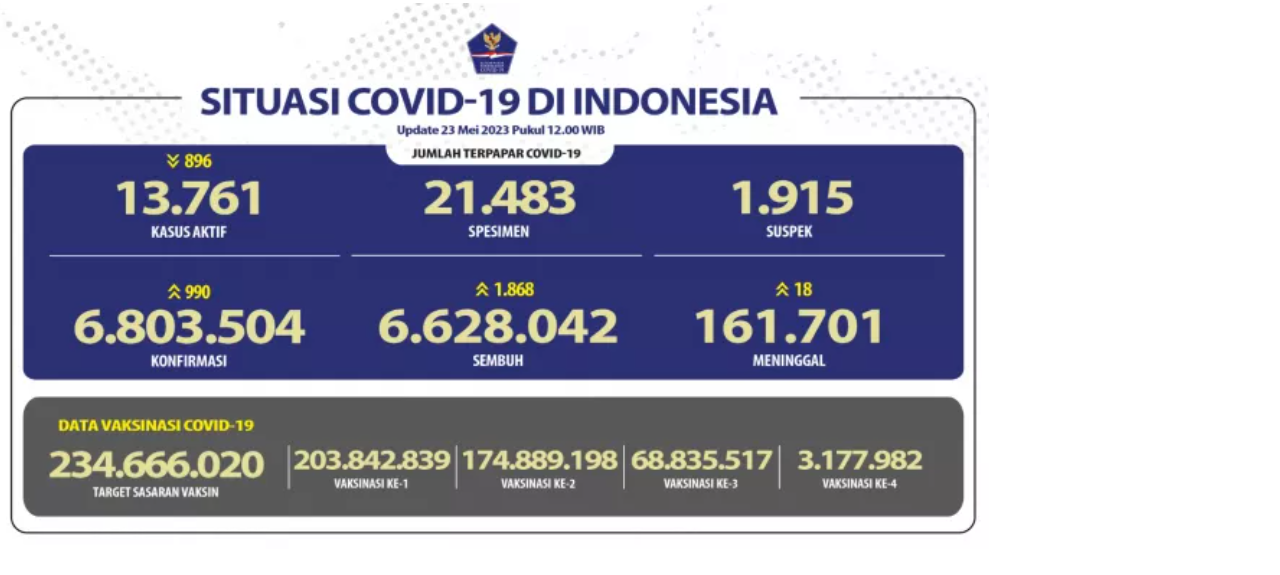

--- FILE ---
content_type: text/html; charset=utf-8
request_url: https://www.pagi.co.id/bbs/view_image.php?bo_table=covid19&fn=a9466e00ee9955405e1b4e873ec4f724_92wNTrpy_d8e22e348c0dafb959cec12e3e86ee2688ce72d7.png
body_size: 1765
content:
<!doctype html>
<html lang="ko">
<head>
<meta charset="utf-8">
<meta http-equiv="imagetoolbar" content="no">
<meta http-equiv="X-UA-Compatible" content="IE=edge">
<meta name="description" content="Covid19 정보 > 교민과 함께하는 신문" />
<meta property="og:type" content="website" />
<meta property="og:title" content="Covid19 정보 > 교민과 함께하는 신문" />
<meta property="og:description" content="Covid19 정보 > 교민과 함께하는 신문" />
<meta property="og:url" content="https://www.pagi.co.id/bbs/board.php?bo_table=covid19" />
<meta property="og:site_name" content="교민과 함께하는 신문" />
<meta property="og:image" content="https://www.pagi.co.id/theme/pagi-v2/img/pagi/pagi_logo_og.png" />
<meta property="og:image:width" content="600" />
<meta property="og:image:height" content="400" />
<meta name="twitter:card" content="summary" />
<meta name="twitter:image" content="https://www.pagi.co.id/theme/pagi-v2/img/pagi/pagi_logo_og.png" />
<meta name="twitter:title" content="Covid19 정보 > 교민과 함께하는 신문" />
<meta name="twitter:description" content="Covid19 정보 > 교민과 함께하는 신문" />
<title>이미지 크게보기 | 교민과 함께하는 신문</title>

<link rel="apple-touch-icon" sizes="57x57" href="/theme/pagi-v2/favicon/apple-icon-57x57.png">
<link rel="apple-touch-icon" sizes="60x60" href="/theme/pagi-v2/favicon/apple-icon-60x60.png">
<link rel="apple-touch-icon" sizes="72x72" href="/theme/pagi-v2/favicon/apple-icon-72x72.png">
<link rel="apple-touch-icon" sizes="76x76" href="/theme/pagi-v2/favicon/apple-icon-76x76.png">
<link rel="apple-touch-icon" sizes="114x114" href="/theme/pagi-v2/favicon/apple-icon-114x114.png">
<link rel="apple-touch-icon" sizes="120x120" href="/theme/pagi-v2/favicon/apple-icon-120x120.png">
<link rel="apple-touch-icon" sizes="144x144" href="/theme/pagi-v2/favicon/apple-icon-144x144.png">
<link rel="apple-touch-icon" sizes="152x152" href="/theme/pagi-v2/favicon/apple-icon-152x152.png">
<link rel="apple-touch-icon" sizes="180x180" href="/theme/pagi-v2/favicon/apple-icon-180x180.png">
<link rel="icon" type="image/png" sizes="192x192"  href="/theme/pagi-v2/favicon/android-icon-192x192.png">
<link rel="icon" type="image/png" sizes="32x32" href="/theme/pagi-v2/favicon/favicon-32x32.png">
<link rel="icon" type="image/png" sizes="96x96" href="/theme/pagi-v2/favicon/favicon-96x96.png">
<link rel="icon" type="image/png" sizes="16x16" href="/theme/pagi-v2/favicon/favicon-16x16.png">
<link rel="manifest" href="/theme/pagi-v2/favicon/manifest.json">
<meta name="msapplication-TileColor" content="#ffffff">
<meta name="msapplication-TileImage" content="/theme/pagi-v2/favicon//ms-icon-144x144.png">
<meta name="theme-color" content="#ffffff">

<link rel="stylesheet" href="https://www.pagi.co.id/theme/pagi-v2/css/default.css?ver=2301021256">
<!--[if lte IE 8]>
<script src="https://www.pagi.co.id/js/html5.js"></script>
<![endif]-->
<script>
// 자바스크립트에서 사용하는 전역변수 선언
var g5_url       = "https://www.pagi.co.id";
var g5_bbs_url   = "https://www.pagi.co.id/bbs";
var g5_is_member = "";
var g5_is_admin  = "";
var g5_is_mobile = "";
var g5_bo_table  = "covid19";
var g5_sca       = "";
var g5_editor    = "smarteditor2";
var g5_cookie_domain = "";
</script>

<script src="https://www.pagi.co.id/js/jquery-1.12.4.min.js?ver=2201021256"></script>
<script src="https://www.pagi.co.id/js/jquery-migrate-1.4.1.min.js?ver=2201021256"></script>
<script src="https://www.pagi.co.id/js/jquery.menu.js?ver=2201021256"></script>
<script src="https://www.pagi.co.id/js/common.js?ver=2201021256"></script>
<script src="https://www.pagi.co.id/js/wrest.js?ver=2201021256"></script>
<script src="https://www.pagi.co.id/js/placeholders.min.js?ver=2201021256"></script>
</head>
<body>

<div class="bbs-view-image"><img src="https://www.pagi.co.id/data/file/covid19/a9466e00ee9955405e1b4e873ec4f724_92wNTrpy_d8e22e348c0dafb959cec12e3e86ee2688ce72d7.png" alt="" width="989" height="549" class="draggable" style="position:relative;top:0;left:0;cursor:move;"></div>

<script>

jQuery(function($){

$.fn.imgLoad = function(callback) {
    return this.each(function() {
        if (callback) {
            if (this.complete || /*for IE 10-*/ $(this).height() > 0) {
                callback.apply(this);
            }
            else {
                $(this).on('load', function(){
                    callback.apply(this);
                });
            }
        }
    });
};

    $(".bbs-view-image img").imgLoad(function(){

        var win_w = 989;
        var win_h = 549 + 70;

        if( !win_w || !win_h ){
            win_w = $(this).width();
            win_h = $(this).height();
        }

        var win_l = (screen.width - win_w) / 2;
        var win_t = (screen.height - win_h) / 2;

        if(win_w > screen.width) {
            win_l = 0;
            win_w = screen.width - 20;

            if(win_h > screen.height) {
                win_t = 0;
                win_h = screen.height - 40;
            }
        }

        if(win_h > screen.height) {
            win_t = 0;
            win_h = screen.height - 40;

            if(win_w > screen.width) {
                win_w = screen.width - 20;
                win_l = 0;
            }
        }

        if(win_w < screen.width) {
            if(window.outerWidth){
                win_w = win_w + (window.outerWidth - (document.documentElement.clientWidth || window.innerWidth));
            }
        }

        window.moveTo(win_l, win_t);
        window.resizeTo(win_w, win_h);
    });

    var is_draggable = false;
    var x = y = 0;
    var pos_x = pos_y = 0;

    $(".draggable").mousemove(function(e) {
        if(is_draggable) {
            x = parseInt($(this).css("left")) - (pos_x - e.pageX);
            y = parseInt($(this).css("top")) - (pos_y - e.pageY);

            pos_x = e.pageX;
            pos_y = e.pageY;

            $(this).css({ "left" : x, "top" : y });
        }

        return false;
    });

    $(".draggable").mousedown(function(e) {
        pos_x = e.pageX;
        pos_y = e.pageY;
        is_draggable = true;
        return false;
    });

    $(".draggable").mouseup(function() {
        is_draggable = false;
        return false;
    });

    $(".draggable").dblclick(function() {
        window.close();
    });
});
</script>




<script defer src="https://static.cloudflareinsights.com/beacon.min.js/vcd15cbe7772f49c399c6a5babf22c1241717689176015" integrity="sha512-ZpsOmlRQV6y907TI0dKBHq9Md29nnaEIPlkf84rnaERnq6zvWvPUqr2ft8M1aS28oN72PdrCzSjY4U6VaAw1EQ==" data-cf-beacon='{"version":"2024.11.0","token":"9089013ac43b430094db496f41eceefb","r":1,"server_timing":{"name":{"cfCacheStatus":true,"cfEdge":true,"cfExtPri":true,"cfL4":true,"cfOrigin":true,"cfSpeedBrain":true},"location_startswith":null}}' crossorigin="anonymous"></script>
</body>
</html>
